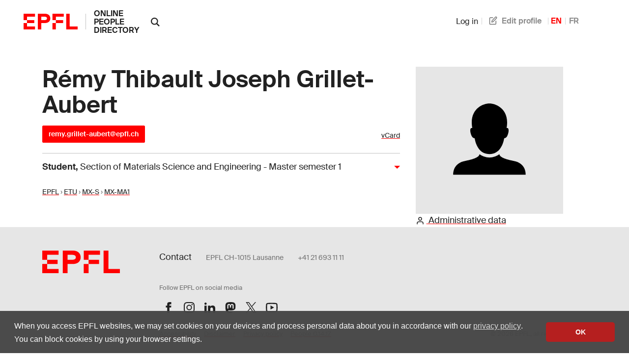

--- FILE ---
content_type: text/html; charset=utf-8
request_url: https://people.epfl.ch/remy.grillet-aubert/?lang=en
body_size: 5819
content:
<!doctype html>
<html lang="en">
  <head>
    <meta name="csrf-param" content="authenticity_token" />
<meta name="csrf-token" content="rK1UZlR0kcsTsLGy0iON1IrfJAxD73cU5o7jwovC4wHQD4h5Wt-GgvqUaPkTPQ5cwhgOQa_chHc59tB8J1_urQ" />
    

    <title>
  EPFL - Rémy Thibault Joseph Grillet-Aubert
</title>

<!-- STD HEAD -->
<meta charset="utf-8">
<meta http-equiv="X-UA-Compatible" content="IE=edge">
<meta name="viewport" content="width=device-width,initial-scale=1">
<meta name="theme-color" content="#ff0000">

<!-- EPFL elements icons and stylesheet -->
<link href="https://web2018.epfl.ch/8.3.0/icons/favicon.ico" rel="shortcut icon" type="image/x-icon" >
<link href="https://web2018.epfl.ch/8.3.0/icons/favicon-16.png" rel="icon" type="image/png" sizes="16x16" >
<link href="https://web2018.epfl.ch/8.3.0/icons/favicon-32.png" rel="icon" type="image/png" sizes="32x32" >
<link href="https://web2018.epfl.ch/8.3.0/icons/favicon-128.png" rel="icon" type="image/png" sizes="128x128" >
<link href="https://web2018.epfl.ch/8.3.0/icons/apple-touch-icon.png" rel="apple-touch-icon" sizes="180x180" >
<link href="https://web2018.epfl.ch/8.3.0/css/elements.min.css" rel="stylesheet" >

<link href="/search.xml" rel="search" type="application/opensearchdescription+xml" title="EPFL People" >

<script src="https://code.jquery.com/jquery-3.7.1.min.js"></script>

    <script type="text/javascript" async="" src="https://www.google-analytics.com/analytics.js"></script>
<script type="text/javascript" async="" src="https://www.googletagmanager.com/gtag/js?id=G-TM8N3HCMRH&amp;l=dataLayer&amp;cx=c"></script>
<script async="" src="https://www.googletagmanager.com/gtag/js?id=UA-4833294-1"></script>
<script>
  window.dataLayer = window.dataLayer || [];
  function gtag(){dataLayer.push(arguments);}
  gtag('js', new Date());
  gtag('config', 'UA-4833294-1', { 'anonymize_ip': true });
</script>

    <link rel="stylesheet" href="/assets/people-04f1b04e5a6438fc76b3436b2ad9c518f0212d84c57cec199e9c5769fb86e533.css" data-turbo-track="reload" />
    <script type="importmap" data-turbo-track="reload">{
  "imports": {
    "application": "/assets/application-ad216b20726865dc6375fc6ee998a3a2dfd3752dbec9332f65807f452d1f9ee9.js",
    "@hotwired/turbo-rails": "/assets/turbo.min-22a6f67470c972d811438dacf06c795ba609e619961f24913977015a6a043714.js",
    "@hotwired/stimulus": "/assets/@hotwired--stimulus-7bcb0ab9840fbff05ef104c955a55a15db18a9e5e99c0ec737de3969cedff498.js",
    "@hotwired/stimulus-loading": "/assets/stimulus-loading-3576ce92b149ad5d6959438c6f291e2426c86df3b874c525b30faad51b0d96b3.js",
    "@stimulus-components/auto-submit": "/assets/@stimulus-components--auto-submit-40ae563f810f1b823e4ef5c69c1cbaf0be6dc4b142851a9206e1de6019b1a230.js",
    "@stimulus-components/popover": "/assets/@stimulus-components--popover-16741b58be5aa515d4a69503459829315890c2d60d451600ce8d0708e95b1486.js",
    "@rails/request.js": "/assets/@rails--request.js-4a3dc6df3b12221cf3209a97d5e9fbf8b11328538f604b25585037b59e35e3f2.js",
    "sortablejs": "/assets/sortablejs-d6ab91098a9113763d4b82707a883aac7c99e82cdacc751be5731e1eedcc4823.js",
    "trix": "/assets/trix-cc2f1172c201097bd18ad0df8bad8a7d24ac86e46a21037536ea957aa1a2f3bc.js",
    "@rails/actiontext": "/assets/actiontext.esm-20b79cd0284fd0b78d86554fa51994f05c5e3db02fd65f7dcd2c62085c0fb46e.js",
    "cropperjs": "/assets/cropperjs-4e3d0bcce8231100561890bbaa272c443089e17ab0d3e1c9475a7f05a24e06b7.js",
    "local-time": "/assets/local-time-981637455092f3ea0773f622f325354ddc1ed34a49fb93c10a0696440c98b1ef.js",
    "controllers/application": "/assets/controllers/application-546f5d0b4f5b077f68e9407700949801f11856dfbc968fd0174882bd623fe2b4.js",
    "controllers/autoreload_controller": "/assets/controllers/autoreload_controller-7bb382cc0e792fdbdac3ec0aaa0fedc64c955476852c749f7e56e131f9778127.js",
    "controllers/crop_controller": "/assets/controllers/crop_controller-a68544581ded2e6b372dc272e968edfeea3a9e851ceb717bf4ba53b0b02ea725.js",
    "controllers/dismissable_controller": "/assets/controllers/dismissable_controller-ae2ebcc4c8694e264d35c6442bff994b52180b0e57f00526c90be6989f046bb8.js",
    "controllers/flash_controller": "/assets/controllers/flash_controller-c248d3a0b40be98f8c75755a0a21c6df25ed97039e89a9d0dfe37347a66327c2.js",
    "controllers/hello_controller": "/assets/controllers/hello_controller-549135e8e7c683a538c3d6d517339ba470fcfb79d62f738a0a089ba41851a554.js",
    "controllers": "/assets/controllers/index-93ad4df10c114130b18582f1551418630a154aad56b0a84a58dfe235451f81e6.js",
    "controllers/language_controller": "/assets/controllers/language_controller-c31ef22db88b3be41107058c9783b0cb412b8fc8e752f76aef03c8f4d23d308a.js",
    "controllers/name_builder_controller": "/assets/controllers/name_builder_controller-ce66cd359bf1df8d874aab8536ebe4601e51c174a58d244f2373f83645d92073.js",
    "controllers/publications_controller": "/assets/controllers/publications_controller-71b1da79b54d62721f9d26be02dc744b687ac1ae17de2b9473fa402527808abb.js",
    "controllers/remote_modal_controller": "/assets/controllers/remote_modal_controller-22f8a5d244452523c517331c5f98d74a1965f11cae64100e1696dca3237b396d.js",
    "controllers/socials_controller": "/assets/controllers/socials_controller-31014cac4fe007dbad269bf976661b61e92dd4b53db6aeabf41a646bececef97.js",
    "controllers/sortable_controller": "/assets/controllers/sortable_controller-733575696b0b0933456b7e9e9395d8d3f7741414f8769301f7c108c8152bc9b6.js",
    "controllers/sticky_tabs_controller": "/assets/controllers/sticky_tabs_controller-1409a5715a50098f9102aca53ad59711428154413f1cfe73136c2962a71f2714.js",
    "controllers/stoca_controller": "/assets/controllers/stoca_controller-daba20fc97ca95704f457ed43f760248fb1b0a9983e35f237304c98294179458.js",
    "controllers/tabs_controller": "/assets/controllers/tabs_controller-3b8f24bbec7427bcc59b90bc19868f73d8946c4b386e1cb85020d4b897b8b74e.js",
    "controllers/trform_controller": "/assets/controllers/trform_controller-7b0ce4eb3f3e004ccb54322888aff8dcf7e03b73912dc5908cab6cf61ac4d7cc.js",
    "controllers/visibility_controller": "/assets/controllers/visibility_controller-4823254d04255ef8164f1eeb71ab9e6ded570f8bacfb334f3375bb006982f740.js"
  }
}</script>
<link rel="modulepreload" href="/assets/application-ad216b20726865dc6375fc6ee998a3a2dfd3752dbec9332f65807f452d1f9ee9.js">
<link rel="modulepreload" href="/assets/turbo.min-22a6f67470c972d811438dacf06c795ba609e619961f24913977015a6a043714.js">
<link rel="modulepreload" href="/assets/@hotwired--stimulus-7bcb0ab9840fbff05ef104c955a55a15db18a9e5e99c0ec737de3969cedff498.js">
<link rel="modulepreload" href="/assets/stimulus-loading-3576ce92b149ad5d6959438c6f291e2426c86df3b874c525b30faad51b0d96b3.js">
<link rel="modulepreload" href="/assets/@stimulus-components--auto-submit-40ae563f810f1b823e4ef5c69c1cbaf0be6dc4b142851a9206e1de6019b1a230.js">
<link rel="modulepreload" href="/assets/@stimulus-components--popover-16741b58be5aa515d4a69503459829315890c2d60d451600ce8d0708e95b1486.js">
<link rel="modulepreload" href="/assets/@rails--request.js-4a3dc6df3b12221cf3209a97d5e9fbf8b11328538f604b25585037b59e35e3f2.js">
<link rel="modulepreload" href="/assets/sortablejs-d6ab91098a9113763d4b82707a883aac7c99e82cdacc751be5731e1eedcc4823.js">
<link rel="modulepreload" href="/assets/trix-cc2f1172c201097bd18ad0df8bad8a7d24ac86e46a21037536ea957aa1a2f3bc.js">
<link rel="modulepreload" href="/assets/actiontext.esm-20b79cd0284fd0b78d86554fa51994f05c5e3db02fd65f7dcd2c62085c0fb46e.js">
<link rel="modulepreload" href="/assets/cropperjs-4e3d0bcce8231100561890bbaa272c443089e17ab0d3e1c9475a7f05a24e06b7.js">
<link rel="modulepreload" href="/assets/local-time-981637455092f3ea0773f622f325354ddc1ed34a49fb93c10a0696440c98b1ef.js">
<link rel="modulepreload" href="/assets/controllers/application-546f5d0b4f5b077f68e9407700949801f11856dfbc968fd0174882bd623fe2b4.js">
<link rel="modulepreload" href="/assets/controllers/autoreload_controller-7bb382cc0e792fdbdac3ec0aaa0fedc64c955476852c749f7e56e131f9778127.js">
<link rel="modulepreload" href="/assets/controllers/crop_controller-a68544581ded2e6b372dc272e968edfeea3a9e851ceb717bf4ba53b0b02ea725.js">
<link rel="modulepreload" href="/assets/controllers/dismissable_controller-ae2ebcc4c8694e264d35c6442bff994b52180b0e57f00526c90be6989f046bb8.js">
<link rel="modulepreload" href="/assets/controllers/flash_controller-c248d3a0b40be98f8c75755a0a21c6df25ed97039e89a9d0dfe37347a66327c2.js">
<link rel="modulepreload" href="/assets/controllers/hello_controller-549135e8e7c683a538c3d6d517339ba470fcfb79d62f738a0a089ba41851a554.js">
<link rel="modulepreload" href="/assets/controllers/index-93ad4df10c114130b18582f1551418630a154aad56b0a84a58dfe235451f81e6.js">
<link rel="modulepreload" href="/assets/controllers/language_controller-c31ef22db88b3be41107058c9783b0cb412b8fc8e752f76aef03c8f4d23d308a.js">
<link rel="modulepreload" href="/assets/controllers/name_builder_controller-ce66cd359bf1df8d874aab8536ebe4601e51c174a58d244f2373f83645d92073.js">
<link rel="modulepreload" href="/assets/controllers/publications_controller-71b1da79b54d62721f9d26be02dc744b687ac1ae17de2b9473fa402527808abb.js">
<link rel="modulepreload" href="/assets/controllers/remote_modal_controller-22f8a5d244452523c517331c5f98d74a1965f11cae64100e1696dca3237b396d.js">
<link rel="modulepreload" href="/assets/controllers/socials_controller-31014cac4fe007dbad269bf976661b61e92dd4b53db6aeabf41a646bececef97.js">
<link rel="modulepreload" href="/assets/controllers/sortable_controller-733575696b0b0933456b7e9e9395d8d3f7741414f8769301f7c108c8152bc9b6.js">
<link rel="modulepreload" href="/assets/controllers/sticky_tabs_controller-1409a5715a50098f9102aca53ad59711428154413f1cfe73136c2962a71f2714.js">
<link rel="modulepreload" href="/assets/controllers/stoca_controller-daba20fc97ca95704f457ed43f760248fb1b0a9983e35f237304c98294179458.js">
<link rel="modulepreload" href="/assets/controllers/tabs_controller-3b8f24bbec7427bcc59b90bc19868f73d8946c4b386e1cb85020d4b897b8b74e.js">
<link rel="modulepreload" href="/assets/controllers/trform_controller-7b0ce4eb3f3e004ccb54322888aff8dcf7e03b73912dc5908cab6cf61ac4d7cc.js">
<link rel="modulepreload" href="/assets/controllers/visibility_controller-4823254d04255ef8164f1eeb71ab9e6ded570f8bacfb334f3375bb006982f740.js">
<script type="module">import "application"</script>

      <link rel="canonical" href="https://people.epfl.ch/remy.grillet-aubert">
  <link rel="alternate" href="https://people.epfl.ch/remy.grillet-aubert" hreflang="x-default">
  <link rel="alternate" href="https://people.epfl.ch/remy.grillet-aubert?lang=en" hreflang="en">
  <link rel="alternate" href="https://people.epfl.ch/remy.grillet-aubert?lang=fr" hreflang="fr">

  <!-- Open Graph / Facebook -->
    <meta property="og:type" content="profile">
  <meta property="og:site_name" content="EPFL People">
  <meta property="og:title" content="Rémy Thibault Joseph Grillet-Aubert">
  <meta property="og:description" content="Rémy Thibault Joseph Grillet-Aubert's EPFL profile">
  <meta property="og:profile:first_name" content="">
  <meta property="og:profile:last_name" content="">
    <meta property="og:url" content="/remy.grillet-aubert?lang=en">
  <meta property="og:image:type" content="image/jpeg">
  <meta property="og:image:alt" content="Rémy Thibault Joseph Grillet-Aubert's EPFL profile picture">
  <meta property="fb:app_id" content="966242223397117">

  <!-- Twitter Card -->
  <meta name="twitter:card" content="summary_large_image">
  <meta name="twitter:title" content="Rémy Thibault Joseph Grillet-Aubert">
  <meta name="twitter:description" content="Rémy Thibault Joseph Grillet-Aubert's EPFL profile">

  <!-- Schema.org / Google -->
  <script type="application/ld+json">
{
  "@context": "https://schema.org",
  "@type": "Person",

  "name": "Rémy Thibault Joseph Grillet-Aubert",
  "givenName": "",
  "familyName": "",
  "jobTitle": "Student",

  "email": "mailto:remy.grillet-aubert@epfl.ch",



  "MemberOf": {
    "@type": "CollegeOrUniversity",
    "name": "EPFL",
    "alternateName": "Ecole polytechnique fédérale de Lausanne",
    "sameAs": "https://en.wikipedia.org/wiki/%C3%89cole_Polytechnique_F%C3%A9d%C3%A9rale_de_Lausanne"
  }
}
</script>


  </head>

  <body>
    <div class="site d-flex flex-column min-vh-100">
      
      
      <header class="header header-light">
	<div class="header-light-content">
		<!-- LOGO -->
		<a class="logo" href="https://www.epfl.ch">
			<img src="https://web2018.epfl.ch/8.3.0/icons/epfl-logo.svg" alt="Logo EPFL, Ecole polytechnique fédérale de Lausanne" class="img-fluid">
		</a>
    <h1 class="site-title">
      <a href="/">online people directory</a>
    </h1>
		<!-- SEARCH -->
    <form class="d-xl-none" action="https://search.epfl.ch" accept-charset="UTF-8" method="get">
      <input value="people" type="hidden" name="filter" id="filter" />
      <a id="search-mobile-toggle" class="search-mobile-toggle searchform-controller" href="#" data-turbo="false">
        <svg class="icon" aria-hidden="true"><use xlink:href="#icon-search"></use></svg>
        <span class="toggle-label sr-only">Show / hide the search form</span>
      </a>
      <div class="input-group search-mobile" role="search">
        <div class="input-group-prepend">
          <span class="input-group-text">
            <svg class="icon" aria-hidden="true"><use xlink:href="#icon-search"></use></svg>
          </span>
        </div>
        <label for="q-mobile" class="sr-only">Search for a person</label>
        <input type="text" id="q-mobile" class="form-control" name="q" placeholder="Search" >
        <div class="input-group-append">
          <a id="search-mobile-close" class="search-mobile-close searchform-controller" href="#">
            <svg class="icon" aria-hidden="true"><use xlink:href="#icon-close"></use></svg>
            <span class="toggle-label sr-only">Hide the search form</span>
          </a>
        </div>
      </div>
</form>    <div class="dropdown dropright search d-none d-xl-block show">
      <a class="dropdown-toggle" href="#" data-toggle="dropdown" aria-expanded="true">
        <svg class="icon" aria-hidden="true"><use xlink:href="#icon-search"></use></svg>
      </a>
      <form class="dropdown-menu border-0 p-0" x-placement="right-start" style="position: absolute; will-change: transform; top: 0px; left: 0px; transform: translate3d(50px, -12.75px, 0px);" action="https://search.epfl.ch" accept-charset="UTF-8" method="get">
        <input value="people" type="hidden" name="filter" id="filter" />
        <div class="search-form mt-1 input-group">
          <label for="search" class="sr-only"></label>
          <input type="text" class="form-control" name="q" placeholder="Search">
          <button type="submit" class="d-none d-xl-block btn btn-primary input-group-append">Send</button>
        </div>
</form>    </div>

		<!-- language switcher, two elements -->
		<nav class="nav-lang nav-lang-short ml-auto pr-lg-5">
      <ul>
        <li>
    <form class="button_to" method="get" action="/session/new?lang=en"><button data-turbo="false" class="btn btn-link" type="submit"><span><svg class="icon text-icon" aria-hidden="true"><use xlink:href="#use"></use></svg> Log in</span></button></form>
</li>

          <!-- TODO: decide if we show the edit profile link always or only to logged in users -->
  <li>
    <a href="/people/remy.grillet-aubert/profile/new?lang=en"><span><svg class="icon text-icon" aria-hidden="true"><use xlink:href="#edit"></use></svg> Edit profile</span></a>
  </li>

        <li><span class="active" aria-label="English">EN</span></li><li><a aria-label="French" href="/remy.grillet-aubert?lang=fr">FR</a></li>
      </ul>
		</nav>

	</div>
</header>


      <div class="main-container pt-5">
        <main id="main" class="content" role="main" >
          <div class="container">
          


<div class="row people-basic-info">
  <div class="col-md-6 col-lg-4">
    <img class="mx-auto img-fluid bg-gray-100" variant="large" alt="Profile picture placeholder" src="/assets/profile_image_placeholder-f363d73fea1a02038caa1c5384369f9ea345c3d672e318d7c9a6fd18f0de28c9.svg" width="300" height="300" />
    <section>
  <a href="/remy.grillet-aubert/admin_data?lang=en"><span><svg class="icon text-icon" aria-hidden="true"><use xlink:href="#user"></use></svg> Administrative data</span></a>
</section>

  </div>
  <div class="people-contacts col-md-6 col-lg-8">
    <h1 class="mb-3">Rémy Thibault Joseph Grillet-Aubert</h1>
    <div class='d-flex flex-wrap justify-content-between align-items-baseline'>
<p id='contact'>
  <a class="btn btn-sm btn-primary" href="mailto:remy.grillet-aubert@epfl.ch">remy.grillet-aubert@epfl.ch</a>





</p>
<p id='ext_data_links'>
  <a href="/remy.grillet-aubert.vcf?lang=en">vCard</a><br>
  
  
</p>
</div>

      <button class="collapse-title collapse-title-desktop collapsed" data-toggle="collapse" data-target="#collapse-6372" aria-expanded="true" aria-controls="collapse-6372"><p class="title"><strong>Student</strong>, <span class='font-weight-normal'>Section of Materials Science and Engineering - Master semester 1</span></p></button><div class="collapse collapse-item collapse-item-desktop show" id="collapse-6372">    <div class="d-flex pt-2 pb-2">

      <div>
          <p>
            <small>
              <a href="https://search.epfl.ch/?filter=unit&amp;acro=EPFL">EPFL</a> › <a href="https://search.epfl.ch/?filter=unit&amp;acro=ETU">ETU</a> › <a href="https://search.epfl.ch/?filter=unit&amp;acro=MX-S">MX-S</a> › <a href="https://search.epfl.ch/?filter=unit&amp;acro=MX-MA1">MX-MA1</a>
            </small>
          </p>
      </div>
    </div>
</div>
  </div>
</div><!-- people basic infos -->


          </div>
        </main>
      </div>

      <div class="bg-gray-100 pt-5">
<div class="container">
  <footer class="footer-light" role="contentinfo">
  <div class="row">
    <div class="col-6 mx-auto mx-md-0 mb-4 col-md-3 col-lg-2">
      <a href="#">
        <img src="https://web2018.epfl.ch/8.3.0/icons/epfl-logo.svg" alt="Logo EPFL, École polytechnique fédérale de Lausanne" class="img-fluid">
      </a>
    </div>
    <div class="col-md-9 col-lg-10 mb-4">
      <div class="ml-md-2 ml-lg-5">
        <ul class="list-inline list-unstyled">
          <li class="list-inline-item">Contact</li>
          <li class="list-inline-item text-muted pl-3"><small>EPFL CH-1015 Lausanne</small></li>
          <li class="list-inline-item text-muted pl-3"><small>+41 21 693 11 11</small></li>
        </ul>
        <div class="footer-light-socials">
          <p class="footer-title footer-title-no-underline">Follow EPFL on social media</p>

          <ul class="social-icon-list list-inline">
            <li>
              <a href="https://www.facebook.com/epflcampus" class="social-icon social-icon-facebook social-icon-negative" target="_blank" rel="nofollow noopener">
                <svg class="icon" aria-hidden="true">
                  <use xlink:href="#icon-facebook"></use>
                </svg>
                <span class="sr-only">Follow us on Facebook</span>
              </a>
            </li>
            <li>
              <a href="http://instagram.com/epflcampus" class="social-icon social-icon-instagram social-icon-negative" target="_blank" rel="nofollow noopener">
                <svg class="icon" aria-hidden="true">
                  <use xlink:href="#icon-instagram"></use>
                </svg>
                <span class="sr-only">Follow us on Instagram</span>
              </a>
            </li>
            <li>
              <a href="https://www.linkedin.com/school/epfl/" class="social-icon social-icon-linkedin social-icon-negative" target="_blank" rel="nofollow noopener">
                <svg class="icon" aria-hidden="true">
                  <use xlink:href="#icon-linkedin"></use>
                </svg>
                <span class="sr-only">Follow us on LinkedIn</span>
              </a>
            </li>
            <li>
              <a href="https://social.epfl.ch/@epfl/" class="social-icon social-icon-mastodon social-icon-negative" target="_blank" rel="nofollow noopener">
                <svg class="icon" aria-hidden="true">
                  <use xlink:href="#icon-mastodon"></use>
                </svg>
                <span class="sr-only">Follow us on Mastodon</span>
              </a>
            </li>
            <li>
              <a href="https://x.com/epfl_en" class="social-icon social-icon-x social-icon-negative" target="_blank" rel="nofollow noopener">
                <svg class="icon" aria-hidden="true">
                  <use xlink:href="#icon-x"></use>
                </svg>
                <span class="sr-only">Follow us on X</span>
              </a>
            </li>
            <li>
              <a href="https://www.youtube.com/user/epflnews" class="social-icon social-icon-youtube social-icon-negative" target="_blank" rel="nofollow noopener">
                <svg class="icon" aria-hidden="true">
                  <use xlink:href="#icon-youtube"></use>
                </svg>
                <span class="sr-only">Follow us on Youtube</span>
              </a>
            </li>
          </ul>
        </div>

        <div class="footer-legal">
          <div class="footer-legal-links">
            <a href="https://www.epfl.ch/about/overview/regulations-and-guidelines/disclaimer/">Accessibility</a>
            <a href="https://www.epfl.ch/about/overview/regulations-and-guidelines/disclaimer/">Disclaimer</a>
            <a href="https://go.epfl.ch/privacy-policy/">Privacy policy</a>
            <a href="/?lang=en">People 0.14.17</a>
          </div>
          <div>
            <p>&copy; 2026 EPFL, all rights reserved</p>
          </div>
        </div>
      </div>
    </div>
  </div>
</footer>

<button id="back-to-top" class="btn btn-primary btn-back-to-top">
  <span class="sr-only">Back to top</span>
  <svg class="icon" aria-hidden="true">
    <use xlink:href="#icon-chevron-top"></use>
  </svg>
</button>

</div>
</div>

    </div>

    <!-- EPFL elements javascript and icons -->
<script src="https://web2018.epfl.ch/8.3.0/js/elements.min.js"></script>
<script>
  svgPath = 'https://web2018.epfl.ch/8.3.0/icons/icons.svg';
  featherSvgPath = 'https://web2018.epfl.ch/8.3.0/icons/feather-sprite.svg';
</script>

    
  </body>
</html>


--- FILE ---
content_type: text/javascript
request_url: https://people.epfl.ch/assets/controllers/tabs_controller-3b8f24bbec7427bcc59b90bc19868f73d8946c4b386e1cb85020d4b897b8b74e.js
body_size: 534
content:
import { Controller } from "@hotwired/stimulus"

export default class extends Controller {
  static targets = ["tab", "content"]
  static values = { index: Number }

  connect() {
  console.log("[tabs] connected", this.tabTargets.length, this.contentTargets.length)
    this.indexValue = this.indexValue || 0
    this.showActivePanel()
    this.adjustMinHeight()
  }

  change(event) {
    event.preventDefault()

    const selected = event.currentTarget.dataset.tabName
    const scrollX = window.scrollX
    const scrollY = window.scrollY
    const activeElement = document.activeElement

    this.tabTargets.forEach(tab => {
      tab.classList.toggle("active", tab.dataset.tabName === selected)
    })

    this.contentTargets.forEach(content => {
      const isActive = content.dataset.tabName === selected
      content.classList.toggle("active", isActive)
      content.classList.toggle("show", isActive)
    })

    window.scrollTo(scrollX, scrollY)
    if (activeElement) activeElement.blur()
  }

  showActivePanel() {
    this.tabTargets.forEach((tab, i) => {
      tab.classList.toggle("active", i === this.indexValue)
    })

    this.contentTargets.forEach((content, i) => {
      const isActive = i === this.indexValue
      content.classList.toggle("active", isActive)
      content.classList.toggle("show", isActive)
    })
  }

  adjustMinHeight() {
    let maxHeight = 0
    this.contentTargets.forEach(el => {
      const wasHidden = el.classList.contains("d-none")
      if (wasHidden) el.classList.remove("d-none")
      const height = el.offsetHeight
      if (wasHidden) el.classList.add("d-none")
      if (height > maxHeight) maxHeight = height
    })

    const container = this.element.querySelector(".tab-content")
    if (container) {
      container.style.minHeight = `${maxHeight}px`
    }
  }
};
